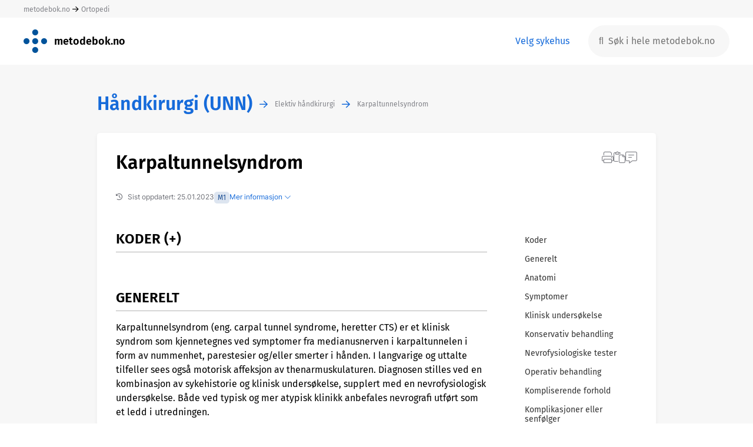

--- FILE ---
content_type: text/html; charset=UTF-8
request_url: https://metodebok.no/index.php?action=topic&item=gzuki7pf
body_size: 17749
content:
<!DOCTYPE html><html lang='nb'><head><base href='/' /><link rel=stylesheet type='text/css' href='normalize.css'/><link rel=stylesheet type='text/css' href='acme/swipebox/css/swipebox.css'/><link rel=stylesheet type='text/css' href='css.php'/><link rel=stylesheet type='text/css' href='tables.css?v=2'/><meta name='viewport' content='width=device-width, initial-scale=1.0, maximum-scale=1.0, user-scalable=no'><link rel='stylesheet' href='/fonts/font-awesome6/css/all.css'><script type='text/javascript' src='acme/jquery-3.6.0.min.js'></script><script type='text/javascript' src='acme/tinymce/tinymce.min.js'></script><script src='acme/swipebox/js/jquery.swipebox.js'></script><link rel=stylesheet type='text/css' href='metodebok.css?ref=208055137'/><link rel=stylesheet type='text/css' href='handkirunn.css?ref=208055137'/><title>Metodebok</title><script>
      tinymce.init({
        selector: '#mytextarea'
      });
    </script>
<link rel='shortcut icon' href='/favicon.ico'></head><body>
 <div class=detect_mobile>&nbsp;</div><div id=page class='page_classic'><div class='page_row page_row_topmost'><div class='page_top_cell' id=metodebok_topmost_cell><div class='centered_page'><a href=/home>metodebok.no</a>&nbsp;<i class='fa-regular fa-arrow-right' style='vertical-align:middle;font-size:12px'></i>&nbsp;<a href=/fag/ortopedi>Ortopedi</a></div></div><div class='top_choice_mobile mobile_version'><a href=index.php?action=reset> <i class='fal fa-chevron-down'></i></a></div></div><div class=page_row><div class='page_top_cell'><div class='centered_page'><div id=metodebok_top class=metodebok_top><div class=top_logo><a href=index.php class=home_link><img src=images/metodebok.png class=logo_metodebok style='vertical-align:middle'></a></div><div class=top_logo><a href=index.php class=home_link><span class=book_title>metodebok.no</span></a></div><div class=spacer></div><div class=top_choices><span id=change_choices tabindex=0>&nbsp;<a href=index.php?action=reset id=change_choices_target tabindex=0>Velg sykehus</a></span></div><div class=top_search><form id=top_search method=post><div id=top_search_anchor class=anchor><input type=hidden name=control_data value='<module>basic</module><action>search</action><placeholder>S%C3%B8k+i+hele+metodebok.no</placeholder>'><input class='white_box suggest metodebok_top_row desktop_version' type=text placeholder='&#xf002;  Søk i hele metodebok.no' name=phrase autocomplete='off' data-data='<module>basic</module><metodebok>true</metodebok><action>autocomplete_search</action><mode>top_global</mode><placeholder>S%C3%B8k+i+hele+metodebok.no</placeholder>'><input class='white_box suggest metodebok_top_row mobile_version smaller_placeholder' type=text placeholder='&#xf002; Hele metodebok.no ' name=phrase_mobile autocomplete='off' data-data='<module>basic</module><metodebok>true</metodebok><action>autocomplete_search</action><mode>top_global</mode><placeholder>S%C3%B8k+i+hele+metodebok.no</placeholder>'></div></form></div></div></div></div></div><div class=page_row><div class='page_middle_cell page_middle_cell_gray'><div id=canvas class='centered_page page_width_large topic_tables metodebok_topic_container'><div class='metodebok_topic_grid'><div class=top_left>&nbsp;</div><div class=chapter_path><div class=topic_path_flex><div><a href=/bok/handkirunn/håndkirurgi-(unn) class='chapter_path chapter_path_book'>Håndkirurgi (UNN)</a></div><div class=chapter_path_arrow><i class='fa-regular fa-arrow-right' style='vertical-align:middle'></i></div><div><a href=/kapittel/e7CN3pzR/elektiv-håndkirurgi/håndkirurgi-(unn) class='chapter_path chapter_path_item'>Elektiv håndkirurgi</a></div><div class=chapter_path_arrow><i class='fa-regular fa-arrow-right' style='vertical-align:middle'></i></div><div><a href=/emne/gzuki7pf/karpaltunnelsyndrom/håndkirurgi-(unn) class='chapter_path chapter_path_item'>Karpaltunnelsyndrom</a></div></div></div><div class=middle_left></div><div class=middle_right></div><div class=chapter_list></div><div><div id=topic_container class='box topic'><h1>Karpaltunnelsyndrom</h1><div class=topic_info><div class=topic_info_flex><div><i class='far fa-history' style='padding-right:8px'></i>Sist oppdatert: 25.01.2023</div><div><span class='popup_icon book_symbol' data-ref='2kbagidu' data-text='Metodeboken har metoderapporter som dokumenterer utarbeidelsen av emnene/prosedyrene (M1). Alle emnene i metodeboken har metoderapporter.' style='vertical-align:middle'>M1</span></div><div class='blue_hover topic_info_link' tabindex=0>Mer informasjon <i class='fa-light fa-chevron-down'></i></div></div><div class=topic_info_more><div>Utgiver:  Universitetssykehuset Nord-Norge</div><div>Versjon: 1.6</div><div>Forfattere: Kjartan Koi, Hege Anita Steffensen og Hebe Désirée Kvernmo</div><div style='padding-top:24px'><div><div class='blue_hover do' style='display:inline-block' id=earlier_versions_link data-data='<module>metodebok</module><action>earlier_versions</action><topic>gzuki7pf</topic><newest_version>1_6</newest_version>'>Tidligere versjoner</div><div id=earlier_versions class=earlier_versions></div></div><div><span class='blue_hover modal' data-id='E19367394073243865979'>Foreslå endringer/gi kommentarer</span></div></div></div></div><div class=grid><div class=grid_topic><div class='show_shortcuts mobile_version'><i class='fas fa-list'></i></div><div id=F8cppXtV class='section'><h2 class=expand_section>Koder&nbsp;</h2><div class='section_text section_text_hidden' id=section_F8cppXtV><p><strong>Diagnosekode:</strong></p>
<p>G56.0 Karpaltunnelsyndrom</p>
<p>&nbsp;</p>
<p><strong>Prosedyrekoder:</strong></p>
<p>NDE12 Åpen deling eller eksisjon av ligament i håndledd eller hånd</p>
<p>ACC51 Dekompresjon og adheranseløsning av nervus medianus</p>
<p>NDX30 Myk Bandasje</p></div></div><div id=sNhkaG5w class='section'><h2 class=>Generelt&nbsp;</h2><div class='section_text' id=section_sNhkaG5w><p>Karpaltunnelsyndrom (eng. carpal tunnel syndrome, heretter CTS) er et klinisk syndrom som kjennetegnes ved symptomer fra medianusnerven i karpaltunnelen i form av nummenhet, parestesier og/eller smerter i hånden. I langvarige og uttalte tilfeller sees også motorisk affeksjon av thenarmuskulaturen. Diagnosen stilles ved en kombinasjon av sykehistorie og klinisk undersøkelse, supplert med en nevrofysiologisk undersøkelse. Både ved typisk og mer atypisk klinikk anbefales nevrografi utført som et ledd i utredningen.</p></div></div><div id=bcc62411 class='section'><h2 class=>Anatomi&nbsp;</h2><div class='section_text' id=section_bcc62411><p>CTS er en tilstand der medianusnerven er komprimert i dens forløp i karpaltunnelen i hånden. Karpaltunnelen er en uettergivelig anatomisk tunnel, dannet av de karpale knoklene og ligamentum carpi transversum.</p>
<p>&nbsp;</p>
<p><div class=asset><img  src=asset.php?token=c1e760ba6a42c726f2e63efeb483e6da alt=' Medianusnerven løper sammen med sammen tommelens og fingrenes fleksorsener. Alle skader, sykdommer eller prosesser som medfører enten reduksjon i kanalens volum eller økning i dens innhold kan utløse et karpaltunnelsyndrom.'><div class=image_description>Medianusnerven løper sammen med sammen tommelens og fingrenes fleksorsener. Alle skader, sykdommer eller prosesser som medfører enten reduksjon i kanalens volum eller økning i dens innhold kan utløse et karpaltunnelsyndrom.</div></div></p>
<p>Man ser en overhyppighet av CTS blant revmatikere, diabetikere og pasienter med stoffskifte-sykdommer, hvor man ofte ser synovitt.</p>
<p>&nbsp;</p>
<p>Likeledes er det en overhyppighet under graviditet og ved håndleddsbrudd, hvor trolig ødem spiller en viktig rolle. Prevalensen i befolkningen er ca. 3%, og CTS er dermed den hyppigst forekommende mononevropatien. CTS er særlig hyppig hos kvinner og personer som har arbeid med statisk bruk av hendene. CTS rammer særlig pasienter i 50-75 års-alderen.</p></div></div><div id=b232cfa9 class='section'><h2 class=>Symptomer&nbsp;</h2><div class='section_text' id=section_b232cfa9><p>Klassiske symptomer på CTS er søvnforstyrrende smerter og/eller parestesier i tommel, peke-, lang- og radiale del av ringfinger, sensibilitetsnedsettelse i de samme fingre, svakhet og nedsatt finmotorikk (klarer typisk ikke å knappe skjorten).</p>
<p>&nbsp;</p>
<p>Smerteutbredelsen kan ofte angis diffust i hele hånden og til dels oppover underarmen.</p>
<p>&nbsp;</p>
<p>Det er også typisk at plagene forverres ved statiske grep hvor håndleddet bøyes (gir økt trykk i karpaltunellen), som bilkjøring, sykling, lesing mm.</p>
<p>&nbsp;</p>
<p>Typisk opplever pasienten lindring ved å riste eller gni på hånden. Ved langvarige og uttalte plager utvikles etter hvert atrofi og nedsatt kraft i thenarmuskulaturen.</p></div></div><div id=ecb383e6 class='section'><h2 class=>Klinisk undersøkelse&nbsp;</h2><div class='section_text' id=section_ecb383e6><p>Det finnes flere kliniske undersøkelser for karpaltunnelsyndrom. De mest kjente er Tinels-, Phalens- og Durkans test. En kombinasjon av Phalens og Tinels test gir 88% positiv prediktiv verdi.</p>
<p>&nbsp;</p>
<p><strong>Sensibilitet</strong></p>
<p>Man tester sensibilitet i de 3,5 radiale fingrene.</p>
<p>&nbsp;</p>
<div class=table_wrapper><table class="no_border" style="width: 65%;">
<tbody>
<tr>
<td>
<p><div class=asset><img  src=asset.php?token=1e42945ae17728c1559c54a7b00e1410 alt=' Sensibiliteten testes ved overfladisk berøring. Denne kan være redusert i tommel, pekefinger, langfinger, radiale del av ringfinger samt radiale del av håndflaten (gult område). Normal svettesekresjon kan være opphevet.'><div class=image_description>Sensibiliteten testes ved overfladisk berøring. Denne kan være redusert i tommel, pekefinger, langfinger, radiale del av ringfinger samt radiale del av håndflaten (gult område). Normal svettesekresjon kan være opphevet.</div></div></p>
</td>
</tr>
</tbody>
</table></div>
<p><strong>Tinels test</strong></p>
<p>Testen går ut på å perkutere over medianusnerven i nivå med karpaltunnelen.</p>
<p>&nbsp;</p>
<p><div class=asset><img  src=asset.php?token=70873b1e40194ab1972f64dff9d95991 alt=' Tinels test er en provokasjonstest av medianusnerven. Man gjør lett perkusjon over medianusnervens forløp. Testen er positiv hvis pasienten opplever parestesier i medianusnervens innervasjonsområde (positivt Tinels tegn). Sensitiviteten er 82% og spesifisiteten er 89%. Foto: © Kjartan Koi.'><div class=image_description>Tinels test er en provokasjonstest av medianusnerven. Man gjør lett perkusjon over medianusnervens forløp. Testen er positiv hvis pasienten opplever parestesier i medianusnervens innervasjonsområde (positivt Tinels tegn). Sensitiviteten er 82% og spesifisiteten er 89%. Foto: © Kjartan Koi.</div></div></p>
<p><strong>Phalens test</strong></p>
<p>Testen går ut på at man ber pasienten om å flektere til ytterstilling i begge håndledd. Denne stillingen skal holdes i 30-60 sekunder.</p>
<p>&nbsp;</p>
<p><div class=asset><img  src=asset.php?token=e1c9d728cac04d3887341097ffb7a094 alt=' Testen er positiv hvis pasienten opplever parestesier og/eller nummenhet i medianusnervens innervasjonsområde. Antall sekunder før pasienten får 
parestesier angis. Testens sensitivitet er 84% og spesifisitet 
87%. Foto: © Hebe Désirée Kvernmo.   '><div class=image_description>Testen er positiv hvis pasienten opplever parestesier og/eller nummenhet i medianusnervens innervasjonsområde. Antall sekunder før pasienten får 
parestesier angis. Testens sensitivitet er 84% og spesifisitet 
87%. Foto: © Hebe Désirée Kvernmo.   </div></div></p>
<p><strong>Durkans test</strong></p>
<p>Ved denne testen klemmer man over medianusnerven i karpaltunnelen.</p>
<p>&nbsp;</p>
<p><div class=asset><img  src=asset.php?token=10ee3204dda4203973a0372a5ad53625 alt=' Man utøver her et press over karpaltunnelen, og testen er positiv hvis pasienten opplever parestesier i medianusnervens innervasjons-område innen 30 sekunder. I klinisk praksis kombineres denne ofte med Phalens test. Sensitiviteten er 84% og spesifisiteten 82%. 
Foto: © Kjartan Koi.'><div class=image_description>Man utøver her et press over karpaltunnelen, og testen er positiv hvis pasienten opplever parestesier i medianusnervens innervasjons-område innen 30 sekunder. I klinisk praksis kombineres denne ofte med Phalens test. Sensitiviteten er 84% og spesifisiteten 82%. 
Foto: © Kjartan Koi.</div></div></p>
<p><strong>Hånd elevasjonstest</strong></p>
<p>Testen utføres ved at pasienten holder hånden elevert over hodehøyde i 2 minutter. Testen er positiv hvis pasienten opplever CTS-symptomer. Sensitiviteten er 87% og spesifisiteten 89%.</p>
<p>&nbsp;</p>
<div class=table_wrapper><table class="no_border" style="width: 60%;">
<tbody>
<tr>
<td>
<p><div class=asset><img  src=asset.php?token=5b03993819d46fd74e6cf0591266a427 alt=' Hånd elevasjonstest.
Foto: © Kjartan Koi.'><div class=image_description>Hånd elevasjonstest.
Foto: © Kjartan Koi.</div></div></p>
</td>
</tr>
</tbody>
</table></div>
<p><strong>Testing av motorfunksjonen og thenar atrofi</strong></p>
<p>Opposisjon og abduksjon av tommelen testes (bildet t.v. under). Ved atrofi (bildet t.h. under) ser man typisk en avflating av thenarmuskulaturen. Ved uttalt atrofi legger tommelen seg inntil de øvrige fingre, hvilket i praksis betyr at tommelen ikke kan brukes i opposisjon.</p>
<p>&nbsp;</p>
<div class=table_wrapper><table cellspacing="10">
<tbody>
<tr>
<td>
<p><div class=asset><img  src=asset.php?token=883c0a47048215463d8629613fdc6240 alt=' Testing av opponenskraft. Foto: © Hebe Désirée Kvernmo.'><div class=image_description>Testing av opponenskraft. Foto: © Hebe Désirée Kvernmo.</div></div></p>
</td>
<td style="vertical-align: top;">
<p><div class=asset><img  src=asset.php?token=a8364c8ebffff36fb180a10c5852f943 alt=' Thenar atrofi. Foto: © Hebe Désirée Kvernmo.'><div class=image_description>Thenar atrofi. Foto: © Hebe Désirée Kvernmo.</div></div></p>
</td>
</tr>
</tbody>
</table></div></div></div><div id=3483e700 class='section'><h2 class=>Konservativ behandling&nbsp;</h2><div class='section_text' id=section_3483e700><p>Ved lette til moderate plager kan en håndleddsortose til bruk om natten ofte gi en lindring og bør derfor alltid utprøves avhengig av grad av plager. Antiflogistika og steroidinjeksjon har usikker effekt. Sistnevnte gir en viss fare for nerveskade.</p>
<p>&nbsp;</p>
<div class=table_wrapper><table class="no_border" style="">
<tbody>
<tr>
<td>
<p><div class=asset><img  src=asset.php?token=d1c4a7cd54b63fbe87f0c93e36cfa91a alt=' Ved karpaltunnelsyndrom under graviditet starter man behandlingen med håndleddsortose(r). Ved alvorlige plager tar man pasienten tilbake til en kontroll etter få dager. Hvis symptomene ikke er bedret må man vurdere operasjon som halv-øhjelp. 
Foto: © Kjartan Koi.'><div class=image_description>Ved karpaltunnelsyndrom under graviditet starter man behandlingen med håndleddsortose(r). Ved alvorlige plager tar man pasienten tilbake til en kontroll etter få dager. Hvis symptomene ikke er bedret må man vurdere operasjon som halv-øhjelp. 
Foto: © Kjartan Koi.</div></div></p>
</td>
</tr>
</tbody>
</table></div></div></div><div id=0467265e class='section'><h2 class=>Nevrofysiologiske tester&nbsp;</h2><div class='section_text' id=section_0467265e><p>Anamnesen og klinikken gir oftest diagnosen. Nevrofysiologiske tester er anbefalt før evt. kirurgi, og er spesielt viktig ved atypisk klinikk. Diagnosen bekreftes preoperativt og evt. differensialdiagnoser som polynevropati, pleksusaffeksjoner, cervikal radikulopati, evt. proksimal affeksjon av medianusnerven kan avklares. Nevrofysiologiske tester er likeledes viktige ved uttalte plager siden symptomene ikke alltid bedres etter operasjon. De nevrofysiologiske testene kan også gradere omfanget av nerveaffeksjonen og dermed bedre forutsi prognosen etter operasjonen. Dette bidrar til god og realistisk pasientinformasjon siden uttalte CTS-plager over tid kan bety varig nerveskade. Likeledes kan testene benyttes ved manglende bedring eller mistanke om iatrogen nerveskade, og da best hvis man har en preoperativ test.</p>
<p>&nbsp;</p>
<p>Ventetiden til nevrofysiologisk undersøkelse bør ikke medføre at operasjonstidspunktet forsinkes. Ved henvisning til disse undersøkelsene er det derfor viktig å få frem om pasienten har uttalte symptomer og nevrologiske utfall. Dette er alvorlige tegn som gjør at pasientene skal fremprioriteres til undersøkelse og operasjon, ofte ila. dager til et par uker. Ved negative nevrofysiologiske tester med tydelig klinikk kan det likevel være indikasjon for operasjon.</p></div></div><div id=92525fd0 class='section'><h2 class=>Operativ behandling&nbsp;</h2><div class='section_text' id=section_92525fd0><p>Hvis man ikke oppnår bedring med konservativ behandling eller at plagene er moderate eller alvorlige, tilbys pasienten operasjon. Det anbefales bruk av lupebriller og mikrokirurgiske instrumenter bør være tilgjengelig. Ved den kirurgiske behandlingen dekomprimeres medianusnerven ved å spalte taket i tunnelen (ligamentum carpi transversum). Dette gjøres oftest ved åpen teknikk.</p>
<p>&nbsp;</p>
<p><strong>Endoskopisk teknikk</strong> er et alternativ, men grunnet økt komplikasjonsfare og svært begrenset klinisk gevinst etter de første ukene i forhold til åpen kirurgi, har dette liten tradisjon i Norge.</p>
<p>&nbsp;</p>
<p><strong>Åpen dekompresjon</strong> kan utføres i lokalanestesi med hurtigvirkende lokalanestesi (Xylocain®) med adrenalin iblandet bikarbonat i blanding 5:1. Det anbefales å sette lokalbedøvelsen før feltet vaskes, slik at man får adrenalineffekten. Settes vifteformet fra proksimalt. Det er ikke behov for blodtomhe<span style="background-color: #ffffff;">t<span style="color: #000000;">.</span></span></p>
<p>&nbsp;</p>
<p><div class=asset><img  src=asset.php?token=94a47b3ef81e9e1aaaaf1adabf9be6f0 alt=' Man gjør hudincisjon over karpus i forlengelsen av 4. metakarp (se figuren til venstre og rød strek i figuren til høyre). Det er viktig å holde seg noe ulnart for midtlinjen for å unngå skade på den motoriske grenen av medianusnerven. Det kan være en hjelp å holde hånden fullt supinert vha. en blyhånd eller lign. for å unngå at incisjonen skrås inn i Guyons kanal. Ved behov for forlengelse av incisjonen i proksimal retning vinkles incisjonen skrått ulnart i nivå med håndleddsbøyefuren for å unngå å skade den sensoriske medianusgrenen til thenar. Foto t.v. © Kjartan Koi.'><div class=image_description>Man gjør hudincisjon over karpus i forlengelsen av 4. metakarp (se figuren til venstre og rød strek i figuren til høyre). Det er viktig å holde seg noe ulnart for midtlinjen for å unngå skade på den motoriske grenen av medianusnerven. Det kan være en hjelp å holde hånden fullt supinert vha. en blyhånd eller lign. for å unngå at incisjonen skrås inn i Guyons kanal. Ved behov for forlengelse av incisjonen i proksimal retning vinkles incisjonen skrått ulnart i nivå med håndleddsbøyefuren for å unngå å skade den sensoriske medianusgrenen til thenar. Foto t.v. © Kjartan Koi.</div></div></p>
<p>Deretter gjør man stump disseksjon ned til palmaraponevrosen som spaltes med skalpell. Bruk en selvholdende hake aktivt ved å flytte denne etter hvert som du kommer lengre ned i dypet. Små blødninger diatermeres. Videre gjør man stump disseksjon til man lokaliserer ligamentum carpi transversum. Dette spaltes forsiktig med skalpell til man har fått en liten åpning i ligamentet.</p>
<p>&nbsp;</p>
<p>Man fører så et tannlegeinstrument eller en olivenkrone under ligamentet, og spalter ligamentet med skalpell ned mot instrumentet. På denne måten kan man kontrollert åpne karpaltunnelen, mens man beskytter de underliggende strukturene. Ligamentet spaltes i proksimal og distal retning.</p>
<p>&nbsp;</p>
<p>Etterfølgende kontrollerer man at nerven er fullt dekomprimert i både proksimal og distal retning. Man eksplorerer ulnart i kanalen for å utelukke annen patologi som ganglion, lipom etc. Blødningspunkter diatermeres. Huden lukkes med ikke-resorberbare suturer.</p>
<p>&nbsp;</p>
<p>Man legger avslutningsvis en tykk, komprimerende bandasje som kan beholdes i et par dager eller så lenge denne er behagelig og ikke hindrer mobiliseringen av fingrene. Det er ikke nødvendig med noen form for gips eller skinne postoperativt.</p>
<p>&nbsp;</p>
<p><em>Ved synlige endringer av nerven samt tenosynovitt bør dette beskrives i operasjonsbeskrivelsen siden dette sier noe om prognosen, forventet symptomreduksjon og behov for oppfølging.</em></p></div></div><div id=62721fbe class='section'><h2 class=>Kompliserende forhold&nbsp;</h2><div class='section_text' id=section_62721fbe><p>Hvis det allerede er uttalt thenar atrofi og manglende opponensfunksjon av tommelen må man vurdere samtidig opponensplastikk for bedre å få tommelen med i grep.</p></div></div><div id=0ecf9ac2 class='section'><h2 class=>Komplikasjoner eller senfølger&nbsp;</h2><div class='section_text' id=section_0ecf9ac2><p>Inkomplett spaltning av karpalligamentet og/eller den distale delen av underarmsfascien forekommer.</p>
<p>&nbsp;</p>
<p>Ved mistanke om iatrogen nerveskade eller manglende bedring etter 3-4 måneder rekvireres fornyet nevrofysiologisk undersøkelse.</p>
<p>&nbsp;</p>
<p>Ved smerteplager over operasjonscicatrisen proksimalt over håndbaken (”pillar pain”) henvises pasienten til håndterapi.</p></div></div><div id=3fb5fc6d class='section'><h2 class=>Etterbehandling&nbsp;</h2><div class='section_text' id=section_3fb5fc6d><p>Det er viktig at pasienten instrueres i ødemforebyggende tiltak som høyleie av hånd og øvelser.</p>
<p>&nbsp;</p>
<p>Pasienten bør unngå trykk og støt mot operasjonsområdet, samt store kraftanstrengelser de første 6-8 ukene postoperativt.</p>
<p>&nbsp;</p>
<p>Pasienten bør bevege fingrene aktivt fra ytterstilling til ytterstilling flere ganger daglig for sene- og nerveglidning. Normal bruk av hånden i daglige lette aktiviteter anbefales. Håndleddsbevegeligheten begrenses de 2-3 første dagene av bandasjen. Når bandasjen er skiftet, skal pasienten begynne å bevege også håndleddet forsiktig, frem til stingene er fjernet hos fastlege, 12-14 dager postoperativt.</p>
<p>&nbsp;</p>
<p><div class=asset><img  src=asset.php?token=3805bfbd1c9d4a12fff95068866d7a7d alt=' Pasienten instrueres i egenøvelser postoperativt. Foto: © Line Lyngli'><div class=image_description>Pasienten instrueres i egenøvelser postoperativt. Foto: © Line Lyngli</div></div></p>
<p>Pasienten instrueres i arrbehandling, som massasje, silikonprodukter og tape når stingene er fjernet og såret pent grodd.</p>
<p style="font-weight: 400;"> </p></div></div><div id=3v68dJNm class='section'><h2 class=>Prognose&nbsp;</h2><div class='section_text' id=section_3v68dJNm><p>Smertene forsvinner gjerne samme kveld som pasienten er operert. Det samme gjelder oftest parestesiene, mens sensibiliteten og/eller muskelkraften kan ta lengre tid før kommer tilbake.</p>
<p>&nbsp;</p>
<p>Ved uttalt sensibilitetstap og thenar atrofi hvor man på de nevrofysiologiske undersøkelser ser at det allerede er aksonal skade, er det viktig å informere pasienten om at funksjonen sannsynligvis ikke vil komme (helt) tilbake. Operasjonen utføres primært for å sikre restfunksjonen.</p></div></div><div id=f59643b0 class='section'><h2 class=expand_section>Referanser&nbsp;</h2><div class='section_text section_text_hidden' id=section_f59643b0><div style='word-break: break-all;'><p><ol>
<li>Patterson JMM, Novak CB , Mackinnon S (2022). Compression neuropathies. I: Green´s operative hand surgery, 8. utgave, Kapittel 28. Red. Wolf SW, Pederson WC, Hotchkiss RN, Kozin SH, Cohen MS. Elsevier, Churchill Livingstone US. ISBN: 978-1-4557-7427-2.</li>
<li>Bekkelund SI, Pierre-Jerome C. Karpaltunnelsyndrom. Tidsskr Nor Lægeforen 2001; 121: 2829-31</li>
<li>Todnem K, Sand T. Nevrografi ved karpaltunnelsyndrom. Tidsskr Nor Laegeforen 2013; 133: 170-3.</li>
</ol></p></div></div></div></div><div id=grid_shortcuts class=grid_shortcuts><ul class=chapter_list><li class=mobile_version style='padding-bottom:32px'><b>Gå til avsnitt</b></li><a href=#F8cppXtV class='scroll_to' data-data='F8cppXtV'><li>Koder</li></a><a href=#sNhkaG5w class='scroll_to' data-data='sNhkaG5w'><li>Generelt</li></a><a href=#bcc62411 class='scroll_to' data-data='bcc62411'><li>Anatomi</li></a><a href=#b232cfa9 class='scroll_to' data-data='b232cfa9'><li>Symptomer</li></a><a href=#ecb383e6 class='scroll_to' data-data='ecb383e6'><li>Klinisk undersøkelse</li></a><a href=#3483e700 class='scroll_to' data-data='3483e700'><li>Konservativ behandling</li></a><a href=#0467265e class='scroll_to' data-data='0467265e'><li>Nevrofysiologiske tester</li></a><a href=#92525fd0 class='scroll_to' data-data='92525fd0'><li>Operativ behandling</li></a><a href=#62721fbe class='scroll_to' data-data='62721fbe'><li>Kompliserende forhold</li></a><a href=#0ecf9ac2 class='scroll_to' data-data='0ecf9ac2'><li>Komplikasjoner eller senfølger</li></a><a href=#3fb5fc6d class='scroll_to' data-data='3fb5fc6d'><li>Etterbehandling</li></a><a href=#3v68dJNm class='scroll_to' data-data='3v68dJNm'><li>Prognose</li></a><a href=#f59643b0 class='scroll_to' data-data='f59643b0'><li>Referanser</li></a><div class='close_shortcuts mobile_version'><i class='fal fa-times'></i></div><div class='close_shortcuts_text mobile_version'>Lukk</div></ul></div></div><div class=topic_icons><div tabindex=0 class='do hover' title='Skriv ut emnet' data-id='E39486255653243865979'><i class='icon fal gray fa-print' ></i></div><div tabindex=0 class='do hover' title='Kopier hyperlenke til dette emnet' data-id='E13666795263243865979' style='position:relative'><div id='link_copied_receipt' class='link_copied_receipt'>Kopiert</div><i class='fal gray fa-paste' style='font-size:20px'></i></div><div tabindex=0 class='modal hover' title='Foreslå endringer/gi kommentarer' data-id='E19367394073243865979'><i class='fal gray fa-message-lines' style='font-size:20px'></i></div></div></div></div></div></div><div id=image_fullscreen class=image_fullscreen><div class=spinner id=spinner><i class='fa-duotone fa-spinner fa-spin-pulse'></i></div><div id=fs_img class=fs_img><div style='position:absolute;top:2px;right:2px;font-size:24px;line-height:100%;cursor:pointer'><i class='fas fa-times'></i></div><div id=fs_title class=fs_title></div><img id=fullscreen src='' class=fullscreen><div id=fs_caption class=fs_caption></div></div></div><script>
function closeImageOverlay() {
	$("#image_fullscreen").removeClass("image_fullscreen_visible");
	$("#fullscreen").removeClass("fullscreen_visible");
	$("#fs_img").removeClass("visible");
	setTimeout(function(){
		$("body").removeClass("disable_scroll");
		$("ul.fixed_topic_menu").removeClass("disable_scroll");
		
	},300);		
}
$(document).ready(function() {
	
	$(document).on('click keyup', 'div.topic_info_link', function (e) {
		$(this).html("Skjul informasjon <i class='fa-light fa-chevron-up'></i>");
		$(this).addClass("hide_topic_info_link");
		$("div.topic_info_more").addClass("topic_info_more_visible");
	});

	$(document).on('click', ".section img", function(e) {
		var src=$(this).attr('src');
		$("#fullscreen").attr('src',src);

		$("#fs_title").hide();
		$("#fs_caption").hide();
		if ($(this).siblings('figcaption.title').length) {
			$("#fs_title").html($(this).siblings('figcaption.title').html());
			$("#fs_title").show();
		}
		if ($(this).siblings('figcaption.caption').length) {
			$("#fs_caption").html($(this).siblings('figcaption.caption').html());
			$("#fs_caption").show();
		}
		$("#image_fullscreen #spinner").show();
		$("#image_fullscreen").addClass("image_fullscreen_visible");

		$("#fullscreen").on('load', function() {
			$("#image_fullscreen #spinner").hide();
			$("#fs_img").addClass("visible");
			$("body").addClass("disable_scroll");
			$("ul.fixed_topic_menu").addClass("disable_scroll");
			//$("body").css("paddingRight", getScrollbarWidth() + "px");
		});
	});

	$(document).on('click', ".image_fullscreen_visible", function(e) {
		closeImageOverlay();
	});

	$(document).on('click keyup', '.clicked_twin', function (e) {
		var id=$(this).attr("data-id");
		$("#org_"+id).addClass("section_org_container_visible");
		/*
		$("#org_"+id).animate({
			opacity: '1',
			maxHeight: '2000px',
			marginBottom: '48px',
			marginTop: '16px'
		});
		*/
	});
	



/*
	$(document).on('click keyup', 'div.earlier_versions_link', function (e) {
		$(this).addClass("hide_earlier_versions_link");
		$("div.earlier_versions").addClass("earlier_versions_visible");
	});
*/
	$(document).on('click keyup', 'div.hide_earlier_versions_link', function (e) {
		$(this).removeClass("hide_earlier_versions_link");
		$(this).addClass("do");
		$("div.earlier_versions").removeClass("earlier_versions_visible");
	});

	$(document).on('click keyup', 'div.hide_topic_info_link', function (e) {
		$(this).html("Mer informasjon <i class='fa-light fa-chevron-down'></i>");
		$(this).removeClass("hide_topic_info_link");
		$("div.topic_info_more").removeClass("topic_info_more_visible");
	});

	$(".section_text a").each(function() {
	    var replace=$(this).text();
	    if (replace.indexOf("https://")!=-1) {
		    replace=replace.replaceAll("/","/ ");
		    replace=replace.replaceAll("/ /","//");
		    $(this).text(replace);
	    }
	});

	
});

</script>
</div></div><div class=metodebok_bottom_white><div id=page_bottom class='centered_page'><div class=footer_links><span class='black_hover modal' data-data='<module>metodebok</module><action>tekst_personvern</action>'>Personvernerklæring</span><span style='display:inline-block;width:32px'>&nbsp;</span><span class='black_hover modal' data-data='<module>metodebok</module><action>tekst_ansvar</action>'>Ansvarsfordeling</span><span id=redaktorer_link><span style='display:inline-block;width:32px'>&nbsp;</span><a class=black_hover href=https://redigere.metodebok.no>Redaktører og forfattere</a></span><span style='display:inline-block;width:32px'>&nbsp;</span><span class='black_hover modal' data-data='<module>metodebok</module><action>tekst_om_metodebok</action>'>Om metodebok.no og kontakt</span></div><div class=foretak><img src='images/helse_so.png'><img src='images/helse_midt.png'><img src='images/helse_nord.png'><img src='images/helse_vest.png'></div><div class=footer_items><a href=https://apps.apple.com/no/app/metodebok/id1590727461><div class=app_box><span style='position:absolute;font-size:28px;left:20px;top:4px'><i class='fab fa-apple' aria-hidden='true'></i></span><span style='position:absolute;top:50%;transform:translateY(-50%);left:55px;'>App Store</span></div></a><span style='padding-left:32px'></span><a href=https://play.google.com/store/apps/details?id=qbase.metodebok><div class=app_box><span style='position:absolute;font-size:22px;left:20px;top:7px'><i class='fa fa-play' aria-hidden='true'></i></span><span style='position:absolute;top:50%;transform:translateY(-50%);left:50px;'>Google Play</span></div></a><div class=powered_by_sunnsoft><a href=https://sunnsoft.no><img src=images/powered_by_sunnsoft.png></a></div></div></div></div></div><div id=modal class=modal_background>
	<div style='display:table;height:100%;width:100%'>
		<div style='display:table-cell;vertical-align:middle;text-align:center'>
		
			<div id=modal_box class='modal_box'>
				<div id=modal_top class='modal_top_default'>
					<div id=modal_title_container>
						<div id=modal_title></div>
						<div id=modal_subtitle></div>
					</div>
					<div id=modal_close><span class='fal fa-times'></span></div>
				</div>
				<form id=modal_form accept-charset='UTF-8' method='post' enctype='multipart/form-data'>
				<div id=modal_guts class=modal_guts>
					<div id=modal_message_error class='message_error'>Error message</div>
					<div id=modal_message_info class='message_info'>Info message</div>
					<div id=modal_message_ok class='message_ok'>Ok message</div>
					
						<div id=modal_contents>
				
						
						</div>
					
				</div>
				</form>
				<div id=modal_bottom>
					<div id=modal_buttons_container>
						<div id=modal_buttons_left>

							<div id=confirm_button_left class='button button_confirm'></div>
							<div id=confirm_button_left_disabled class='button button_disabled'></div>
							<div id=cancel_button_left class='button button_cancel'></div>
	
						</div>
						<div id=modal_buttons_middle>
						
							<div id=confirm_button_middle class='button button_confirm'></div>
							<div id=confirm_button_middle_disabled class='button button_disabled'></div>
							<div id=cancel_button_middle class='button button_cancel'></div>
							<div id=close_button_middle class='button button_close'></div>
							<div id=message_middle></div>

						</div>
						<div id=modal_buttons_right>
							<div id=left_of_buttons_right></div>
							<div id=confirm_button_right class='button button_confirm'></div>
							<div id=confirm_button_right_disabled class='button button_disabled'></div>
							<div id=cancel_button_right class='button button_cancel'></div>

						</div>
					</div>
				</div>
			</div>
			<div id=submodal>
				<div id=submodal_box class='modal_box'>
					<div id=submodal_top class='modal_top_default'>
						<div id=submodal_title_container>
							<div id=submodal_title></div>
							<div id=submodal_subtitle></div>
						</div>
						<div id=submodal_close><span class='fal fa-times'></span></div>
					</div>
					<form id=submodal_form accept-charset='UTF-8' method='post' enctype='multipart/form-data'>
					<div id=submodal_guts class=modal_guts>
						<div id=submodal_contents>
						</div>
					</div>
					</form>
					<div id=submodal_bottom>
						<div id=submodal_buttons_container>
							<div id=submodal_buttons_left>
							</div>
							<div id=submodal_buttons_middle>
							</div>
							<div id=submodal_buttons_right>
							</div>
						</div>
					</div>
				</div>
			</div>
		</div>
	</div>
</div>

<div id=spinner_container class=modal_background>
	<div class=modal_spinner_image>
		<img src=images/process.gif>
	</div>
</div><script>

function endpoint(mode,input) {
	var timeout=10000;
	var datatype='html';
	var contenttype='application/x-www-form-urlencoded; charset=UTF-8';
	var processdata=true;
	var completed=false;
	var silent=false;
	var show_spinner=true;
	if (input.indexOf("<silent>true</silent>")!=-1)
		silent=true;
	if (input.indexOf("<spinner>false</spinner>")!=-1)
		show_spinner=false;
	var data="data=<type>"+mode+"</type>"+input;

	if (mode=="do" || mode=="process" || mode=="submit") {
		if (!silent && show_spinner) {
			setTimeout(function() {
				if (completed==false) {
					$("#spinner_container").show();
				}}, 500);
		}
	}
	if (mode=="submodal") {

	}
	if (mode=="modal") {

	}
	if (mode=="do") {
	}
	if (mode=="submit") {
		data=new FormData($("#"+input)[0]);
		contenttype=false;
		processdata=false;
		timeout=60000;
	}
	if (mode=="process") {
		var tab=getActiveTab();
		$("#modal").hide();
		contenttype=false;
		processdata=false;
		data=new FormData($("#modal_form")[0]);
		data.append("modal_button_id", input);
		
		if (tab.length>0)
			data.append("modal_active_tab", tab);
		timeout=60000;
	}
	if (silent) {
		$.ajax({
			type : 'POST',
			url : 'endpoint.php',
			data: data,
			dataType: "JSON",
			contentType: contenttype,
			processData: processdata,
			timeout: 100
		});
		return;
	}
	$.ajax({
		type : 'POST',
		url : 'endpoint.php',
		//mimeType:"text/html; charset=UTF-8",
		data: data,
		dataType: "JSON",
		contentType: contenttype,
		processData: processdata,
		timeout: timeout,
		success : function(json) {
			if (mode=="do" || mode=="submodal" || mode=="process" || mode=="submit") {
				$("#spinner_container").hide();
				completed=true;
				processResult(json);
			}
			if (mode=="modal") {
				populateModal(json);
			}
		},
		error: function(XMLHttpRequest, textStatus, errorThrown) {
			console.log(errorThrown);
			$("#spinner_container").hide();
			if (input.indexOf("ignore_timeout")!=-1)
				return;
			connectionError();
		}   
	});
}
	
function tooltipHover(parent_index, parent) {
	var id=$(this).attr('data-id');
	var info=$(this).attr('data-text');
	var width=$(this).attr('data-width');
	var text=$("body").append("<div class='tooltip_hover_box tooltip_arrow_below' id='"+id+"' style='width:"+width+"px'>"+info+"</div>");
	var hoverbox = $("#"+id);

	$(this).mousemove(function(e){
		var pad = 10;
		var offset = $(this).offset();
		console.log(offset.left);
		var y=offset.top-hoverbox.height()-40;
		var this_width=$(this).width();
		var x=offset.left+(this_width-width)/2;
		hoverbox.css({
			top:  y + 'px',
			left: x + 'px',
			width: width + 'px'
		});
	})
	.hover(function(){
		hoverbox.show();
	}, function(){
		hoverbox.hide();
	});
}

function positionToolTipMobile(id,elem) {
	var height=$("#"+id).height();
	var ypos=$(elem).offset().top;
	var top=(ypos-height-40);
	//console.log("top="+top);
	$("#"+id).css("top",top+"px");
	//$("#"+id).css("top","10px");
	$("#"+id).css("bottom","auto");
	//console.log("height="+height);
	//console.log("ypos="+ypos);
	//console.log("top="+(ypos-height));
}
	
function positionToolTip(id) {
	var modal_top = $("#modal_top").offset().top+$("#modal_top").height()+8;
	var tool_top = $("#"+id).offset().top;
	var modal_left = $("#modal_top").offset().left+8;
	var tool_left = $("#"+id).offset().left;

	if (modal_top>tool_top) {
		$("#"+id).css("bottom","auto");
		$("#"+id).css("top","32px");
		$("#"+id).removeClass("tooltip_arrow_below");
		$("#"+id).addClass("tooltip_arrow_above");
	}
	if (tool_left<modal_left) {
		$("#"+id).css("margin-left","0");
	}
}
	
function resizeModal(param) {
	var current_height=$("#modal_guts").height();
	var height=$(window).height();
	$("#modal_guts").css("height", "auto");
	var gut_height=$("#modal_guts").height();
	if (gut_height>height-200)
		gut_height=height-200;
	if (gut_height<100)
		gut_height=100;
		
	if (param!=null) {
		if (param=="never_smaller") {
			if (current_height>gut_height) {
				$("#modal_guts").css("height", current_height);
				return;
			}
		}
		if (param=="app_height")
			gut_height=250;
	}
	$("#modal_guts").css("height", gut_height);
}

function resetSubmodal() {
	$("#submodal_buttons_left, #submodal_buttons_middle, #submodal_buttons_right").each( function(){
		$(this).html("");
	});
	$("#submodal_title, #submodal_subtitle").html("");

	$("#submodal_box").removeClass();
	$("#submodal_box").addClass("modal_box");
	
	$("#submodal_top").removeClass();
	$("#submodal_top").addClass("modal_top_default");
	$("#submodal_bottom").removeAttr("style");
}

function resetModal() {
	$("#modal_buttons_container .button_confirm, #modal_buttons_container .button_disabled, #modal_buttons_container .button_cancel, #modal_buttons_container .button_close, #modal_subtitle").each( function(){
		$(this).html("");
		$(this).css("display","none");
	});
	$("#modal_buttons_container .button").removeClass();
	
	$("#confirm_button_left, #confirm_button_middle, #confirm_button_right").addClass("button button_confirm");
	$("#confirm_button_left_disabled, #confirm_button_middle_disabled, #confirm_button_right_disabled").addClass("button button_disabled");
	$("#cancel_button_left, #cancel_button_middle, #cancel_button_left_right").addClass("button button_cancel");
	$("#close_button_middle").addClass("button button_close");
	
	$('#modal_guts').children('div').each(function () {
		$(this).html("");
	});
	$("#modal_guts").removeClass();
	$("#modal_guts").removeAttr("style");
	$("#modal_guts").addClass("modal_guts");
	$("#modal_message_error, #modal_message_info, #modal_message_ok, #left_of_buttons_right, #message_middle, #modal_subtitle").each( function(){
		$(this).html("");
		$(this).css("display","none");
	});
	$("#modal_title").html("");
	$("#modal_box").removeClass();
	$("#modal_box").addClass("modal_box");
	
	$("#modal_top").removeClass();
	$("#modal_top").addClass("modal_top_default");
	$("#modal_bottom").removeAttr("style");
	cancel_button_mode="";
	cancel_button_input="";
}

function populateModal(json) {
	resetModal();
	resetSubmodal();
	$("#submodal").hide();
	var init_datepickers=false;
	var init_richtext=false;
	for(var i = 0; i < json.length; i++) {
		var obj = json[i];
		
		if (obj["key"]=="reload_that") {
			window.location.href = obj["value"];
			return;
		}
		if (obj["key"]=="disallow_submit") {
			allow_submit=false;
		}
		if (obj["key"]=="init_datepickers") {
			init_datepickers=true;
		}
		if (obj["key"]=="init_richtext") {
			init_richtext=true;
		}
		if (obj["key"]=="error") {
			modalMessage("error",obj["title"],obj["subtitle"],obj["value"]);
		}
		if (obj["key"]=="info") {
			modalMessage("info",obj["title"],obj["subtitle"],obj["value"]);
		}
		if (obj["key"]=="ok") {
			modalMessage("ok",obj["title"],obj["subtitle"],obj["value"]);
		}
		if (obj["key"]=="css") {
			$("#"+obj["id"]).css(obj["attr"],obj["value"]);
		}
		if (obj["key"]=="reload_page") {
			window.location.href=obj["value"];
		}
		if (obj["key"]=="modal_class") {
			$("#modal_box").addClass(obj["value"]);
		}

		if (obj["key"]=="top_class") {
			$("#modal_top").addClass(obj["value"]);
		}

		if (obj["key"]=="fill_contents") {
			$("#"+obj["id"]).html(obj["value"]);
			$("#"+obj["id"]).css("display","inline-block");
		}
		if (obj["key"]=="fade_in_contents") {
			$("#"+obj["id"]).html(obj["value"]);
			$("#"+obj["id"]).fadeIn();
		}
		if (obj["key"]=="show_item") {
			$("#"+obj["id"]).css("display","inline-block");
		}
		if (obj["key"]=="hide_item") {
			$("#"+obj["id"]).css("display","none");
		}
		if (obj["key"]=="html") {
			$("#"+obj["id"]).html(obj["value"]);
		}
		if (obj["key"]=="contents") {
			$("#modal_contents").html(obj["value"]);
		}
		if (obj["key"]=="message_error") {
			$("#modal_message_error").html(obj["value"]);
			$("#modal_message_error").show();
		}
		if (obj["key"]=="message_info") {
			$("#modal_message_info").html(obj["value"]);
			$("#modal_message_info").show();
		}
		if (obj["key"]=="message_ok") {
			$("#modal_message_ok").html(obj["value"]);
			$("#modal_message_ok").show();
		}
		if (obj["key"]=="top_title") {
			$("#modal_title").html(obj["value"]);
			$("#modal_title").show();
		}
		if (obj["key"]=="top_subtitle") {
			$("#modal_subtitle").html(obj["value"]);
			$("#modal_subtitle").show();
		}
		if (obj["key"]=="focus") {
			gain_focus=obj["id"];
			setTimeout(function() {$("#"+gain_focus).focus();}, 100 );
		}
		if (obj["key"]=="left_of_buttons_right") {
			$("#left_of_buttons_right").html(obj["value"]);
			$("#left_of_buttons_right").css("display","inline-block");
		}
		if (obj["key"]=="message_middle") {
			$("#message_middle").html(obj["value"]);
			$("#message_middle").css("display","inline-block");
		}
		if (obj["key"]=="confirm_button_left") {
			$("#confirm_button_left").html(obj["value"]);
			$("#confirm_button_left").css("display","inline-block");
		}
		if (obj["key"]=="confirm_button_left_name") {
			$("#confirm_button_left").html(obj["value"]);
		}
		if (obj["key"]=="confirm_button_left_disabled") {
			$("#confirm_button_left_disabled").html(obj["value"]);
			$("#confirm_button_left_disabled").css("display","inline-block");
		}
		if (obj["key"]=="confirm_button_left_disabled_name") {
			$("#confirm_button_left_disabled").html(obj["value"]);
		}
		if (obj["key"]=="cancel_button_left") {
			$("#cancel_button_left").html(obj["value"]);
			$("#cancel_button_left").css("display","inline-block");
		}
		if (obj["key"]=="cancel_button_left_name") {
			$("#cancel_button_left").html(obj["value"]);
		}
		if (obj["key"]=="confirm_button_middle") {
			$("#confirm_button_middle").html(obj["value"]);
			$("#confirm_button_middle").css("display","inline-block");
		}
		if (obj["key"]=="confirm_button_middle_name") {
			$("#confirm_button_middle").html(obj["value"]);
		}
		if (obj["key"]=="confirm_button_middle_disabled") {
			$("#confirm_button_middle_disabled").html(obj["value"]);
			$("#confirm_button_middle_disabled").css("display","inline-block");
		}
		if (obj["key"]=="confirm_button_middle_disabled_name") {
			$("#confirm_button_middle_disabled_name").html(obj["value"]);
		}
		if (obj["key"]=="cancel_button_middle") {
			$("#cancel_button_middle").html(obj["value"]);
			$("#cancel_button_middle").css("display","inline-block");
		}
		if (obj["key"]=="cancel_button_middle_name") {
			$("#cancel_button_middle").html(obj["value"]);
		}
		if (obj["key"]=="close_button_middle") {
			$("#close_button_middle").html(obj["value"]);
			$("#close_button_middle").css("display","inline-block");
		}
		if (obj["key"]=="close_button_middle_name") {
			$("#close_button_middle").html(obj["value"]);
		}
		if (obj["key"]=="confirm_button_right") {
			$("#confirm_button_right").html(obj["value"]);
			$("#confirm_button_right").css("display","inline-block");
		}
		if (obj["key"]=="confirm_button_right_name") {
			$("#confirm_button_right").html(obj["value"]);
		}
		
		if (obj["key"]=="confirm_button_right_disabled") {
			$("#confirm_button_right_disabled").html(obj["value"]);
			$("#confirm_button_right_disabled").css("display","inline-block");
		}
		if (obj["key"]=="confirm_button_right_disabled_name") {
			$("#confirm_button_right_disabled").html(obj["value"]);
		}
		
		if (obj["key"]=="cancel_button_right") {
			$("#cancel_button_right").html(obj["value"]);
			$("#cancel_button_right").css("display","inline-block");
		}
		if (obj["key"]=="cancel_button_right_name") {
			$("#cancel_button_right").html(obj["value"]);
		}
		if (obj["key"]=="update_pretty_photo") {
			updatePrettyPhoto();
		}
		if (obj["key"]=="dont_show_modal") {
			return;
		}
		if (obj["key"]=="cancel_button_mode") {
			//alert(obj["value"]);
			cancel_button_mode=obj["value"];
		}
		if (obj["key"]=="cancel_button_input") {
			cancel_button_input=obj["value"];
		}
		if (obj["key"]=="add_class") {
			$("#"+obj["id"]).addClass(obj["value"]);
		}
	}
	//
	$("#modal").show();
	$("#modal_guts").scrollTop(0);
	//setTimeout( function() {$("#modal_guts").scrollTop(0)}, 200 );
	if (init_datepickers)
		duDatepicker('.datepicker',{format: 'dd.mm.yyyy',i18n: 'no',auto:true,clearBtn:true});
	if (init_richtext)
		$(".richtext").richText({bold: true,italic: true,leftAlign: false,centerAlign: false,rightAlign: false,justify: false,heading:false,fonts:false,fontColor:false,fontSize:false,imageUpload:false,fileUpload:false,videoEmbed:false});
}

function updatePrettyPhoto() {
}

function modalMessage(mode, title, subtitle, message) {
	resetModal();
	if (mode=="error") {
		if (title==undefined)
			title="Feil";
		$("#modal_top").addClass("modal_top_red");
		$("#modal_message_error").html(message);
		$("#modal_message_error").show();
	}
	if (mode=="info") {
		$("#modal_top").addClass("modal_top_blue");
		$("#modal_message_info").html(message);
		$("#modal_message_info").show();
	}
	if (mode=="ok") {
		$("#modal_top").addClass("modal_top_green");
		$("#modal_message_ok").html(message);
		$("#modal_message_ok").show();
	}
	if (title!=undefined) {
		$("#modal_title").html(title);
		$("#modal_title").show();
	}
	if (subtitle!=undefined) {
		$("#modal_subtitle").html(subtitle);
		$("#modal_subtitle").show();
	}
	$("#close_button_middle").html("Lukk");
	$("#close_button_middle").show();
	$("#close_button_middle").show();
	$("#modal").show();
}

function sessionExpired() {
	session_expired=true;
	modalMessage("error","Sesjon utløpt","","Your session has expired. Please log in again to continue.");
}

function connectionError() {
	modalMessage("error","Ingen internettforbindelse","","Denne handlingen krever en aktiv internettforbindelse. Vennligst prøv igjen.");
}

var last_keystroke=0;

function processResult(json) {
	
	for(var i = 0; i < json.length; i++) {
		var obj = json[i];

		if (obj["key"]=="skip_keystrokes") {
			if (last_keystroke>obj["value"])
				return;
		}
		if (obj["key"]=="resize_modal") {
			if (obj["value"]!=undefined)
				resizeModal(obj["value"]);
			else
				resizeModal();
		}
		if (obj["key"]=="alert") {				
			alert(obj["value"]);
		}
		if (obj["key"]=="toggle") {
			$("#"+obj["id"]).toggle(400, function(){resizeModal()});
		}
		if (obj["key"]=="set_attribute") {				
			$("#"+obj["id"]).attr(obj["attr"],obj["value"]);
		}
		if (obj["key"]=="fill_contents") {
			$("#"+obj["id"]).html(obj["value"]);
		}
		if (obj["key"]=="console_log") {
			console.log(obj["value"]);
		}
		if (obj["key"]=="clipboard") {
			navigator.clipboard.writeText(obj["value"]);
		}
		if (obj["key"]=="clipboard_formatted") {

			const clipboardItem = new ClipboardItem({
				"text/plain": new Blob(
			        [obj["link"]],
			        { type: "text/plain" }
			    ),
			    "text/html": new Blob(
			        [obj["value"]],
			        { type: "text/html" }
			    ),
			});

			navigator.clipboard.write([clipboardItem]);
		}
		if (obj["key"]=="before") {
			$("#"+obj["id"]).before(obj["value"]);
		}
		/*
		if (obj["key"]=="after_animate") {
			var new_div = $(obj["value"]).hide();
			$("#"+obj["id"]).after(new_div);
			new_div.slideDown();
		}*/
		
		if (obj["key"]=="after_animate") {
			$("#"+obj["id"]).after('<div style="display:none">'+obj["value"]+'</div>').next().slideDown();
			//var new_div = $(obj["value"]).hide();
			//$("#"+obj["id"]).after(new_div);
			//new_div.slideDown();
		}
		
		if (obj["key"]=="animated_remove") {
			$("#"+obj["id"]).slideUp("normal",function() { $(this).remove(); } );
		}
		if (obj["key"]=="fade_out_item") {
			$("#"+obj["id"]).fadeOut("fast",function() { $(this).remove(); } );
		}
		if (obj["key"]=="fade_in_item") {
			$("#"+obj["id"]).fadeIn("fast");
		}
		if (obj["key"]=="fade_in_contents") { 
			$("#"+obj["id"]).html(obj["value"]);
			$("#"+obj["id"]).fadeIn();
		}
		if (obj["key"]=="replace_animated") {
			//id, container, contents
			$("#"+obj["id"]).fadeOut("normal", function() { 
				$("#"+obj["id"]).remove();
				$("#"+obj["container"]).html(obj["contents"]); 
				$("#"+obj["id"]).fadeIn("normal");
			});
		}
		if (obj["key"]=="append") {
			$("#"+obj["id"]).append(obj["value"]);
		}
		if (obj["key"]=="fill_items") {
			$("."+obj["class"]).html(obj["value"]);
		}
		if (obj["key"]=="add_contents") {
			$("#"+obj["id"]).append(obj["value"]);
		}
		if (obj["key"]=="session_expired") {
			sessionExpired();
			return;
		}
		if (obj["key"]=="set_value") {
			$('#'+obj["id"]).html(obj["value"]);
		}
		if (obj["key"]=="show_item") {
			$('#'+obj["id"]).show();
		}
		if (obj["key"]=="hide_item") {
			$('#'+obj["id"]).hide();
		}
		if (obj["key"]=="hide_items") {
			$('.'+obj["class"]).hide();
		}
		if (obj["key"]=="show_items") {
			$('.'+obj["class"]).show();
		}
		if (obj["key"]=="empty") {
			$('#'+obj["id"]).empty();
		}
		if (obj["key"]=="remove") {
			$('#'+obj["id"]).remove();
		}
		if (obj["key"]=="remove_items") {
			$('.'+obj["class"]).remove();
		}
		if (obj["key"]=="empty_items") {
			$('.'+obj["class"]).empty();
		}
		if (obj["key"]=="reload_this") {
			location.reload();
		}
		if (obj["key"]=="reload_that") {
			window.location.href = obj["value"];
			return;
		}
		if (obj["key"]=="css") {
			$("#"+obj["id"]).css(obj["attr"],obj["value"]);
		}
		if (obj["key"]=="add_class") {
			$("#"+obj["id"]).addClass(obj["value"]);
			if (typeof obj["timeout"] !== 'undefined') {
				setTimeout(function() {
					$("#"+obj["id"]).removeClass(obj["value"])
				}, obj["timeout"]);
			}
		}
		if (obj["key"]=="remove_class") {
			$("#"+obj["id"]).removeClass(obj["value"]);
		}
		if (obj["key"]=="remove_classes") {
			$(obj["class"]).removeClass(obj["value"]);
		}
		if (obj["key"]=="error") {
			modalMessage("error",obj["title"],obj["subtitle"],obj["value"]);
		}
		if (obj["key"]=="info") {
			modalMessage("info",obj["title"],obj["subtitle"],obj["value"]);
		}
		if (obj["key"]=="ok") {
			modalMessage("ok",obj["title"],obj["subtitle"],obj["value"]);
		}
		if (obj["key"]=="update_pretty_photo") {
			updatePrettyPhoto();
		}
		if (obj["key"]=="top_subtitle") {
			$("#modal_subtitle").html(obj["value"]);
			$("#modal_subtitle").show();
		}
		if (obj["key"]=="modal") {
			endpoint("modal",obj["value"]);
		}
		if (obj["key"]=="do") {
			endpoint("do",obj["value"]);
		}
		if (obj["key"]=="print") {
			window.location.href="/print.php";
		}
		if (obj["key"]=="hide_modal") {
			$("#modal").hide();
		}
		if (obj["key"]=="init_line_control") {
			$(".line-control").Editor();
		}
		if (obj["key"]=="reset_submodal") {
			resetSubmodal();
		}
		if (obj["key"]=="show_submodal") {;
			$("#submodal").show();
		}
		if (obj["key"]=="submodal_class") {
			$("#submodal_box").addClass(obj["value"]);
		}
		if (obj["key"]=="submodal_top_class") {
			$("#submodal_top").addClass(obj["value"]);
		}
		if (obj["key"]=="submodal_title") {
			$("#submodal_title").html(obj["value"]);
		}
		if (obj["key"]=="submodal_subtitle") {
			$("#submodal_subtitle").html(obj["value"]);
		}
		if (obj["key"]=="off") {
			//alert("turn off");
			$("#"+obj["id"]).off("click");
		}
		if (obj["key"]=="callback_1") {
			callback_1();
		}
		
					}
}

$.fn.fadeSlideLeft = function(speed,fn) {
return $(this).animate({
	'opacity' : 0,
	'width' : '0px'
},speed || 400,function() {
	$.isFunction(fn) && fn.call(this);
});
}
function getActiveTab() {
	var tab="";
	if ($("#modal ul.tab").is(":visible")) {
		$("#modal ul.tab li").each(function(){
			if ($(this).hasClass("active")) {
				tab=$(this).attr("data-frame");
			}
		});
	}
	return tab;
}

function copyToClipboard(element) {
	var $temp = $("<input>");
	$("body").append($temp);
	$temp.val($("#"+element).text()).select();
	document.execCommand("copy");
	$temp.remove();
}
	
$(document).ready(function() {
	
	var session_expired;
	var gain_focus="";
	var allow_submit=true;
	var cancel_button_mode="";
	var cancel_button_input="";

	$(".tooltip_hover").each(tooltipHover);
	
	$('.swipebox').swipebox({
		hideBarsDelay : 30000
	});
		/*
	$(window).scroll(function fix_element() {
		$('#grid_shortcuts').css(
		  $(window).scrollTop() > 200
			? { 'position': 'sticky', 'top': '10px'}
			: { 'position': 'relative', 'top': 'auto', 'right': 'auto'}
		);
		return fix_element;
	}());
  */
  
	$(document).on('input', '.number', function (e){
		var result = $(this).val().replace(/[^0-9]/g, '');
		$(this).val(result);
	});
/*
	$(document).on('keypress', '.number', function (e) {
		var a = [];
		var k = e.which;

		for (i = 48; i < 58; i++)
			a.push(i);

		if (!(a.indexOf(k)>=0))
			e.preventDefault();
	});
		*/	
	$(document).on('click keyup', '.show_shortcuts', function(e) {
		$('#grid_shortcuts').css('display','block');
		$('#grid_shortcuts').css('visibility','visible');
		//$('#grid_shortcuts').css('height','100%');
		$('#grid_shortcuts').css('opacity','1');
		//$('html').css('overflow','hidden');
		$('body').css('overflow','hidden');
	});
	
	$(document).on('click keyup', '#confirm_for_button', function(e) {
		$("#current_confirm_button").removeClass("button_blue");
		$("#current_confirm_button").addClass("button_disabled");
		$("#current_confirm_button").removeClass("do");
		$("#current_confirm_button").removeClass("modal");
		var input=$(this).val().toLowerCase();
		//alert(input);
		if (input.indexOf("bekreft")==0) {
			//alert(input);
			$("#current_confirm_button").removeClass("button_disabled");
			$("#current_confirm_button").addClass("button_blue");
			if ($("#current_confirm_button").hasClass("confirm_to_do"))
				$("#current_confirm_button").addClass("do");
			if ($("#current_confirm_button").hasClass("confirm_to_modal"))
				$("#current_confirm_button").addClass("modal");
		}
	});	
	
	$(document).on('click keyup', '.goto_link', function(e) {
		if (e.type=="keyup") {
			if (e.which != 13) {
				return;
			}
		}
		var link=$(this).attr("data-link");
		window.location.href = link;
	});	

	$(document).on('click keyup', '.close_shortcuts, .close_shortcuts_text', function(e) {
		//$('#grid_shortcuts').css('height','0');
		$('#grid_shortcuts').css('opacity','0');
		$('#grid_shortcuts').css('visibility','hidden');
		$('body').css('overflow','visible');
	});	
	
	$(document).on('click keyup', '.tooltip_anchor', function(e) {
		
		var ypos=$(this).offset().top;
		if (e.type=="keyup") {
			if (e.which == 13) {
				var id=$(this).attr("data-id");
				if ($("#"+id).is(":visible"))
					$("#"+id).hide();
				else
					$("#"+id).show();
			}
			return;
		}
		$target = $(e.target);

		if($target.closest(".tooltip").length) {
			$($target.closest(".tooltip")).hide();
		}
		else {
			$(".tooltip").hide();
			var id=$(this).attr("data-id");
			$("#"+id).show();


			if ($("#modal").is(":visible")) {
				positionToolTip(id);
			}
			if ($(".detect_mobile").is(":visible")) {
				if (!$(this).parents('.card_container').length) 
				//{

//				//if (!$(this).hasClass("card_container"))
							//alert("positionToolTipMobile");
					positionToolTipMobile(id,this);
			}
				
			//else {
				//var width=$target.width();
				//alert(width);
			//}
		}
	});
	
	$(document).on('keypress', '.submit', function(e) {
		if (e.which == 13) {
			e.preventDefault();
			e.stopPropagation();
		}
	});
	
	$(document).on('click keyup', '.tooltip_click', function(e) {
		if (e.originalEvent.detail === 0) {
			if (e.which != 13)
				return;
		}
		e.stopPropagation();
		var id=$(this).attr('data-id');
		if ($("#"+id).is(":visible")) {
			e.preventDefault();
			return;
		}
		var tip=$(this).attr('data-tooltip');
		width="200";
		var d_width=$(this).attr('data-width');
		if (typeof d_width !== 'undefined' && d_width !== false) {
			width=parseInt(d_width);
		}

		var offset_y=0;
		var d_offset_y=$(this).attr('data-offset-y');
		if (typeof d_offset_y !== 'undefined' && d_offset_y !== false) {
			offset_y=parseInt(d_offset_y);
		}
		var x_class="";
		var d_class=$(this).attr('data-class');
		if (typeof d_class !== 'undefined' && d_class !== false) {
			x_class=d_class;
		}
		var w_width=$(window).width();	
		var w_height=$(window).height();
		var x=$(this).offset().left;
		var y=$(this).offset().top;
		
		var scrolltop=$(window).scrollTop();
		var infobox="<div class='tooltip_new "+x_class+"' id='"+id+"' style='width:"+width+"px'>"+tip+"</div>";
		$("body").append(infobox);
		var height=$("#"+id).css("height");
		height=parseInt(height.replace("px", ""));  
		var left=x+($(this).width()/2)-(width/2);

		var top=y-height-12+offset_y;
		var arrow_top=y-12+offset_y;
		if (top<scrolltop) {
			var t_height=$(this).css("height");
			t_height=parseInt(t_height.replace("px", ""));  
			y=y+t_height;
			$("body").append("<div class=tooltip_new_arrow_above id='arrow"+id+"'></div>");
			var top=y+12-offset_y;
			var arrow_top=top-5;
		}
		else {
			$("body").append("<div class=tooltip_new_arrow_below id='arrow"+id+"'></div>");
		}
		var arrow_left=x+($(this).width()/2)-8;
		
		var d_left=$(this).attr('data-left');
		if (typeof d_left !== 'undefined' && d_left !== false) {
			left=$(this).offset().left+parseInt(d_left);
			arrow_left=left+(width/2)-8;
		}
		
		var pos=parseInt(left)+parseInt(width);
		if (pos>w_width-10) {
			left=w_width-width-10;
		}
		if (left<10) {
			left=10;
		}
		$("#"+id).css("left",left+"px");
		$("#"+id).css("top",top+"px");
		
		$("#arrow"+id).css("left",arrow_left+"px");
		$("#arrow"+id).css("top",arrow_top+"px");
		e.preventDefault();
	});
	
	$(document).on('click', '.expand_section', function(e) {
		var id=$(this).closest('div').attr('id');
		$("#section_"+id).addClass("section_text_visible");
		$(this).removeClass("expand_section");
		$(this).addClass("minimize_section");
	});
	
	$(document).on('click', '.minimize_section', function(e) {
		var id=$(this).closest('div').attr('id');
		$("#section_"+id).removeClass("section_text_visible");
		$(this).removeClass("minimize_section");
		$(this).addClass("expand_section");
	});
	
	$(document).on('keyup', '.submit', function(e) {
		if (e.which == 13) {
			if (!$("#modal").is(":visible")) {
				var form_id=$(this).closest("form").attr("id");
				
				endpoint("submit",form_id);
			}
		}
	});
	
	$(document).on('click', '.submit', function(e) {
		var form_id=$(this).closest("form").attr("id");
		endpoint("submit",form_id);
	});
	
	$(document).on('keypress', 'input', function(e) {
		
		if (e.which == 13) {
			
			e.preventDefault();
			/*
			if ($("#modal").is(":visible"))
				e.preventDefault();
			else {
				e.preventDefault();
			}
			*/
		}
	});	
	
	$(document).on('keyup', 'input', function(e) {
		if (e.which == 13) {
			if ($("#modal").is(":visible")) {
			}
			else {
				var form_id=$(this).closest("form").attr("id");
				endpoint("submit",form_id);
				e.preventDefault();
			}
		}
	});	
	
	$(document).on('keyup click', '.scroll', function(e) {
		var id=$(this).attr("data-id");
		$([document.documentElement, document.body]).animate({
			scrollTop: $("#"+id).offset().top
		}, 300);
	});
		
	$(document).on('keyup click', '.scroll_to', function(e) {
		e.preventDefault();
		if (e.type=="keyup") {
			if (e.which != 13)
				return;
		}
		var element=$(this).attr("data-data");
		
		$('#'+element).addClass('highlight_background');
		
		$([document.documentElement, document.body]).animate({
			scrollTop: $("#"+element).offset().top
		}, 300,function(){$('#'+element).addClass('highlight_background_out')});
		
		if ($(".close_shortcuts").is(":visible")) {
			//$('#grid_shortcuts').css('height','0');
			$('#grid_shortcuts').css('opacity','0');
			$('#grid_shortcuts').css('visibility','hidden');
		}
		$('body').css('overflow','visible');
	});	
	
	$(document).on('keyup click', '.scroll_to', function(e) {
		e.preventDefault();
		if (e.type=="keyup") {
			if (e.which != 13)
				return;
		}
		var element=$(this).attr("data-data");
		
		$('#'+element).addClass('highlight_background');
		
		$([document.documentElement, document.body]).animate({
			scrollTop: $("#"+element).offset().top
		}, 300,function(){$('#'+element).addClass('highlight_background_out')});
	});	
	
	$(document).keyup(function(e)  {
		if ($("#modal").is(":visible")) {
			var tag = e.target.tagName.toLowerCase();
			if (e.keyCode == 13 && tag != 'textarea') {

				var parent = e.target.parentElement;
				if (parent.classList.contains("richText"))
					return;

				if (allow_submit) {
					if (session_expired==true)
						window.location.href = 'index.php';
					else {
						
						if ($("#modal_buttons_container .button_confirm").is(":visible")) {
							endpoint("process","enter_key");
						}
						else if ($("#modal_buttons_container .button_close").is(":visible")) {
							$(".modal_background").hide();
							$("#modal_contents").html("");
						}
					}
				}
			}
			if (e.keyCode == 27) {
				$(".modal_background").hide();
				$("#modal_contents").html("");
			}
		}
	});
	
	$(document).on('click keyup', '.do, .submodal', function (e) {
		if (e.type=="keyup") {
			if (e.which != 13)
				return;
		}
		var data=$(this).attr("data-data");

		var combine=$(this).attr("data-combine");
		var id=$(this).attr("data-id");
		if (combine!=undefined) {
			data+=$("#"+combine).attr("data-data");
		}		
		if (id!=undefined) {
			data+="<endpoint_id>"+id+"</endpoint_id>";
		}	
		var checked="";
		if (e.target.getAttribute('type')=="checkbox") {
			checked="<checked>false</checked>";
			if ($(this).is(":checked"))
				checked="<checked>true</checked>";
		}
		var pos=$(this).position();//offset
		pos="<x>"+pos.left+"</x><y>"+pos.top+"</y>";
		
		data+=checked;
		data+=pos;
		var mode="do";
		if ($(this).hasClass("submodal"))
			mode="submodal";
		endpoint(mode,data);
		var row=$(this).closest('tr');
		if ($(row).hasClass("do"))
			e.stopPropagation();
		if ($(this).hasClass("stopPropagation")) {
			e.stopPropagation();
		}
		if ($(this).hasClass("preventDefault")) {
			e.preventDefault();
		}
	});

	$(document).on('keyup', '.suggest', function (e) {
		if (e.which != 13) {
			var val=$(this).val();
			var val=val.replace("-",' ');
			var val=val.replace(/[^a-z0-9æøåÆØÅ ]/gi, '');
			last_keystroke=Date.now();
			var row=$(this).closest('div');
			var anchor=($(row).attr("id"))
			var data=$(this).attr("data-data")+"<phrase>"+val+"</phrase><anchor>"+anchor+"</anchor><spinner>false</spinner><last_keystroke>"+last_keystroke+"</last_keystroke>";
			endpoint("do",data);
		}
	});
	
	$(document).on('click keyup', '.modal', function (e) {
		if (e.type=="keyup") {
			if (e.which != 13)
				return;
		}
		
		var data=$(this).attr("data-data");
		var id=$(this).attr("data-id");
		if (id!=undefined)
			data="<endpoint_id>"+id+"</endpoint_id>";
		if ($("#modal").is(":visible")) {
			var arr = {};
			$.map($("#modal_form").serializeArray(), function(n, i){
				arr[n['name']] = n['value'];
			});
			var state=JSON.stringify(arr);
			data=data+"<state>"+state+"</state>";
		}
		endpoint("modal",data);
		
		var row=$(this).closest('tr');
		if ($(row).hasClass("modal"))
			e.stopPropagation();
		
		if ($(this).hasClass("preventDefault"))
			e.preventDefault();
	});
	
	$(document).on('click', '#modal_buttons_container .button_confirm', function () {
		var id=$(this).attr("id");
		if (session_expired==true)
			window.location.href = 'index.php';
		else {
			if (allow_submit)
				endpoint("process",id);
		}
	});
	
	$(document).on('click', '#modal_close, .button_close, .button_cancel, .button_attention', function (e) {
		$(".modal_background").hide();
		$("#modal_contents").html("");
	});
	
	$(document).on('click', '#submodal_close', function (e) {
		$("#submodal").hide();
	});
	
	
	$(document).on('click', '#cancel_button_left, #cancel_button_middle, #cancel_button_right', function (e) {
		if (cancel_button_mode.length>0) {
			//alert(cancel_button_input);
			endpoint(cancel_button_mode,cancel_button_input);
			cancel_button_mode="";
			cancel_button_input="";
		}
	});
	
	$(document).click(function(e) {
		$target = $(e.target);
		if(!$target.closest(".popup").length && $(".popup").is(":visible")) {
			$(".popup").hide();
		}
		
		if(!$target.closest(".tooltip_anchor").length) {
			$(".tooltip").hide();
		}
		if(!$target.closest(".tooltip_new").length) {
			$(".tooltip_new").remove();
			$(".tooltip_new_arrow_below").remove();
			$(".tooltip_new_arrow_above").remove();
		}
		if(!$target.closest(".hide_on_click_outside").length) {
			$(".hide_on_click_outside").hide();
		}
		if(!$target.closest(".suggestions").length) {
			$(".suggestions").hide();
		}
		if(!$target.closest(".close_click_outside").length) {
			$(".close_click_outside").removeClass("visible");
			$(".close_click_outside").removeClass("close_click_outside");
		}
	});
	
	$(document).on('click', 'ul.tab li', function (e) {
		if ($(this).hasClass("last"))
			return;
		$(".tab_frame").hide();
		$("ul.tab li").removeClass("active");
		$(this).addClass("active");
		$("#"+$(this).attr("data-frame")).fadeIn("fast");
	});
	
	$(document).on('keyup', '#confirm', function (e) {
		//var input=$(this).val();
		if ($(this).val().toUpperCase()==$(this).attr("data-confirm").toUpperCase()) {
			$("#confirm_button_left_disabled").hide();
			$("#confirm_button_left").css("display","inline-block");
			allow_submit=true;
		}
		else {
			$("#confirm_button_left").hide();
			$("#confirm_button_left_disabled").css("display","inline-block");
			allow_submit=false;
		}
	});
	


	$(document).on('click', '.copy', function (e) {
		var element=$(this).attr("data-element");
		var val=$("#"+element).html();
		copyToClipboard(element);
		var message="Copied to clipboard";
		$(this).append("<div id=tooltip_copy class='tooltip tooltip_light'>"+message+"</div>");
		$("#tooltip_copy").show();
		$("#tooltip_copy").delay(500).fadeOut(500, function(){$(this).remove();});    
		e.stopPropagation();
	});
	

						
	var tooltip_visible=false;
/*
	$(document).on('mouseover', '.approved_icon', function(e) {
		    var x = $(this).offset().left;
		    var y = $(this).offset().top-50;
		console.log("x="+x+" y="+y);
	});
*/
	$(document).on('mouseover', '.approved_icon', function(e) {
	    var text=$(this).attr("data-text");
	    var id="tip_"+$(this).attr("id");
	    if (!tooltip_visible) {
	    	tooltip_visible=true;
		    $(this).append("<div class='infobox' id='"+id+"'>"+text+"</div>");
		    var box = $("#"+id);
		    var x = -Math.min(box.width()/2);
		    var y = -Math.min(box.height())-20;
		    box.css({
		        top:  y + 'px',
		        left: x + 'px',
		    });
		    box.addClass('infobox_visible');
	    }
	});


	$(document).on('mouseleave', '.approved_icon', function(e) {
		window.setTimeout(function(){
		    $(".infobox").removeClass('infobox_visible');
		    window.setTimeout(function(){$(".infobox").remove();}, 400);
		    tooltip_visible=false;
	    },500);
	});

	$(document).on('click keyup', '.ref_popup', function(e) {
		$(".ref_popup").hide();
		var id=$(this).attr("id");

		$("#ref_"+id).parent().addClass('section_text_visible');
		$("#ref_"+id).parent().siblings("h2").addClass('minimize_section');

		$('html, body').animate({
			scrollTop: $("#ref_"+id).offset().top
		}, 400);

		$("#ref_"+id).addClass("ref_scrolled_to");
		//$("#ref_"+id).removeClass("ref_scrolled_to");
		window.setTimeout(function(){$("#ref_"+id).removeClass("ref_scrolled_to");}, 500);
	});

	$(document).on('click keyup', '.reference, .popup_icon', function(e) {
		$(".ref_popup").hide();
		if (e.type=="keyup") {
			if (e.which == 13) {
				var id=$(this).attr("data-id");
				if ($("#"+id).is(":visible"))
					$("#"+id).hide();
				else
					$("#"+id).show();
			}
			return;
		}
		$target = $(e.target);
		var text=$(this).attr("data-text");
		var number="";
		var divclass="helpertext_popup";
		if ($(this).hasClass('reference')) {
			number=$(this).html()+". ";
			divclass="";
		}
		var id=$(this).attr("data-ref");
		var popup="<div id='"+id+"' class='ref_popup "+divclass+"'>"+number+text+"</div>";
		$(this).after(popup);
		var pos = $(this).position();
		var height = $("#"+id).height();

		var offset = $(this).offset();
		var width = $(window).width();

		var left_pos=pos.left;
		var top_pos=pos.top - height - 26;

		if (offset.left<160)
			left_pos=160;
		if (offset.left>width-130)
			left_pos=width-320;

		$("#"+id).css({
			left: left_pos + "px",
			top: top_pos + "px",
		}).show();

		e.preventDefault();
		e.stopPropagation();
	});

	$(document).click(function(e) {
		$target = $(e.target);

		if(!$target.closest("div.ref_popup").length) {
			$(".ref_popup").remove();
		}
	});

			
});
</script>
</body></html>